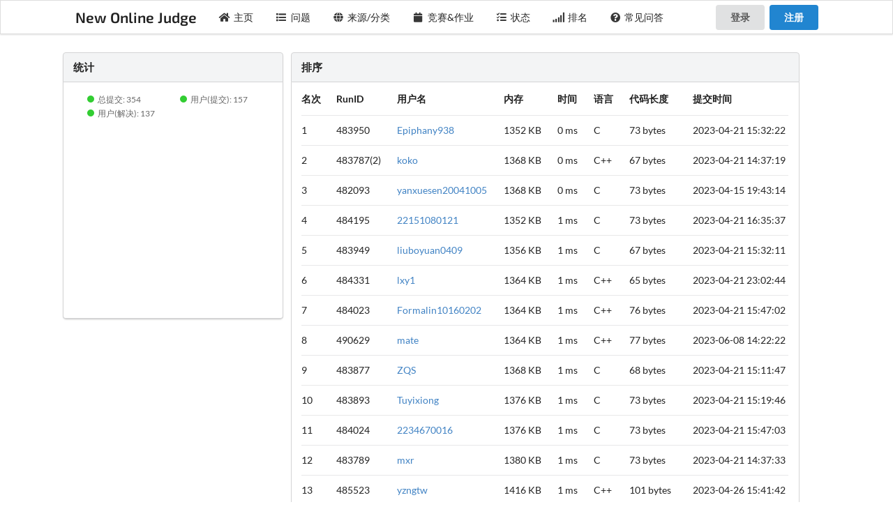

--- FILE ---
content_type: text/html; charset=UTF-8
request_url: http://oj.ecustacm.cn/problemstatus.php?id=2108
body_size: 4224
content:



<!DOCTYPE html>
<html lang="cn" style="position: fixed; width: 100%; overflow: hidden; ">

<head>
    <meta charset="utf-8">
    <meta content="IE=edge" http-equiv="X-UA-Compatible">
    <meta name="viewport" content="width=1200">
    <title>题目统计信息 - New Online Judge</title>
    <link rel="stylesheet" href="template/syzoj/css/style.css">
<link rel="stylesheet" href="template/syzoj/css/tomorrow.css">
<link rel="stylesheet" href="template/syzoj/css/semantic.min.css">
<link rel="stylesheet" href="template/syzoj/css/katex.min.css">
<script defer src="template/syzoj/css/katex.js"></script>
<script>
var katex_config = {
	delimiters: 
	[
		{left: "$$", right: "$$", display: true},
  		{left: "$", right: "$", display: false}
	]
};
</script>
<script defer src="template/syzoj/css/auto-render.min.js" onload="renderMathInElement(document.body, katex_config)"></script>
<link href="template/syzoj/css/morris.min.css" rel="stylesheet">
<link href="template/syzoj/css/FiraMono.css" rel="stylesheet">
<link href="template/syzoj/css/latin.css" rel="stylesheet">
<link href="template/syzoj/css/latin-ext.css" rel="stylesheet">
<link href="template/syzoj/css/Exo.css" rel="stylesheet">
    <script src="/include/jquery-latest.js"></script>
</head>

<body style="position: relative; margin-top: 49px; height: calc(100% - 49px); overflow-y: overlay; ">
    <div class="ui fixed borderless menu" style="position: fixed; height: 49px; ">
        <div class="ui container">
            <a class="header item" href="/"><span
                    style="font-family: 'Exo 2'; font-size: 1.5em; font-weight: 600; ">New Online Judge</span></a>
	    <a class="item " href="/"><i class="home icon"></i> 主页</a>
            <a class="item "
                href="problemset.php"><i class="list icon"></i>问题 </a>
            <a class="item "
                href="category.php"><i class="globe icon"></i>来源/分类</a>
            <a class="item " href="contest.php" ><i
                    class="calendar icon"></i> 竞赛&作业</a>
            <a class="item " href="status.php"><i
                    class="tasks icon"></i>状态</a>
            <a class="item "
                href="ranklist.php"><i class="signal icon"></i> 排名</a>
            <!--<a class="item " href="/discussion/global"><i class="comments icon"></i> 讨论</a>-->
            <a class="item " href="faqs.php"><i
                    class="help circle icon"></i> 常见问答</a>

                                      <div class="right menu">
                

                <div class="item">
                    <a class="ui button" style="margin-right: 0.5em; " href="loginpage.php">
                       登录 
                    </a>
                                        <a class="ui primary button" href="registerpage.php">
                       注册 
                    </a>
                                    </div>
                            </div>
        </div>
    </div>
    <div style="margin-top: 28px; ">
        <div class="ui main container">
<style>
#avatar_container:before {
    content: "";
    display: block;
    padding-top: 100%;
}
</style>


<div class="padding">
<div class="ui grid">
    <div class="row">
        <div class="five wide column">
            <div class="ui card" style="width: 100%; " id="user_card">
                <div class="">
                <div class="column">
                      <h4 class="ui top attached block header">统计</h4>
                      <div class="ui bottom attached segment">
                        <div id="pie_chart_legend"></div>
                        <div style="width: 260px; height: 260px; margin-left: 15.5px; "><canvas style="width: 260px; height: 260px; " id="pie_chart"></canvas></div>
                      </div>
                  </div>
                </div>

            </div>

        </div>
        <div class="eleven wide column">
            <div class="ui grid">
                <div class="row">
                    <div class="column">
                        <h4 class="ui top attached block header">排序</h4>
                        <div class="ui bottom attached segment">
                            <table class="ui very basic table">
                              <thead>
                                <tr>
                                  <th>名次</th>
                                  <th>RunID</th>
                                  <th>用户名</th>
                                  <th>内存</th>
                                  <th>时间</th>
                                  <th>语言</th>
                                  <th>代码长度</th>
                                  <th>提交时间</th>
                                </tr>
                              </thead>
                            <tbody>
                            <tr><td>	1</td><td>	483950</td><td>	<a href='userinfo.php?user=Epiphany938'>Epiphany938</a></td><td>	1352 KB</td><td>	0 ms</td><td>	C</td><td>	73 bytes</td><td>	2023-04-21 15:32:22</td></tr><tr><td>	2</td><td>	483787(2)</td><td>	<a href='userinfo.php?user=koko'>koko</a></td><td>	1368 KB</td><td>	0 ms</td><td>	C++</td><td>	67 bytes</td><td>	2023-04-21 14:37:19</td></tr><tr><td>	3</td><td>	482093</td><td>	<a href='userinfo.php?user=yanxuesen20041005'>yanxuesen20041005</a></td><td>	1368 KB</td><td>	0 ms</td><td>	C</td><td>	73 bytes</td><td>	2023-04-15 19:43:14</td></tr><tr><td>	4</td><td>	484195</td><td>	<a href='userinfo.php?user=22151080121'>22151080121</a></td><td>	1352 KB</td><td>	1 ms</td><td>	C</td><td>	73 bytes</td><td>	2023-04-21 16:35:37</td></tr><tr><td>	5</td><td>	483949</td><td>	<a href='userinfo.php?user=liuboyuan0409'>liuboyuan0409</a></td><td>	1356 KB</td><td>	1 ms</td><td>	C</td><td>	67 bytes</td><td>	2023-04-21 15:32:11</td></tr><tr><td>	6</td><td>	484331</td><td>	<a href='userinfo.php?user=lxy1'>lxy1</a></td><td>	1364 KB</td><td>	1 ms</td><td>	C++</td><td>	65 bytes</td><td>	2023-04-21 23:02:44</td></tr><tr><td>	7</td><td>	484023</td><td>	<a href='userinfo.php?user=Formalin10160202'>Formalin10160202</a></td><td>	1364 KB</td><td>	1 ms</td><td>	C++</td><td>	76 bytes</td><td>	2023-04-21 15:47:02</td></tr><tr><td>	8</td><td>	490629</td><td>	<a href='userinfo.php?user=mate'>mate</a></td><td>	1364 KB</td><td>	1 ms</td><td>	C++</td><td>	77 bytes</td><td>	2023-06-08 14:22:22</td></tr><tr><td>	9</td><td>	483877</td><td>	<a href='userinfo.php?user=ZQS'>ZQS</a></td><td>	1368 KB</td><td>	1 ms</td><td>	C</td><td>	68 bytes</td><td>	2023-04-21 15:11:47</td></tr><tr><td>	10</td><td>	483893</td><td>	<a href='userinfo.php?user=Tuyixiong'>Tuyixiong</a></td><td>	1376 KB</td><td>	1 ms</td><td>	C</td><td>	73 bytes</td><td>	2023-04-21 15:19:46</td></tr><tr><td>	11</td><td>	484024</td><td>	<a href='userinfo.php?user=2234670016'>2234670016</a></td><td>	1376 KB</td><td>	1 ms</td><td>	C</td><td>	73 bytes</td><td>	2023-04-21 15:47:03</td></tr><tr><td>	12</td><td>	483789</td><td>	<a href='userinfo.php?user=mxr'>mxr</a></td><td>	1380 KB</td><td>	1 ms</td><td>	C</td><td>	73 bytes</td><td>	2023-04-21 14:37:33</td></tr><tr><td>	13</td><td>	485523</td><td>	<a href='userinfo.php?user=yzngtw'>yzngtw</a></td><td>	1416 KB</td><td>	1 ms</td><td>	C++</td><td>	101 bytes</td><td>	2023-04-26 15:41:42</td></tr><tr><td>	14</td><td>	486881(2)</td><td>	<a href='userinfo.php?user=yhh'>yhh</a></td><td>	1416 KB</td><td>	1 ms</td><td>	C++</td><td>	102 bytes</td><td>	2023-05-06 19:21:30</td></tr><tr><td>	15</td><td>	483759</td><td>	<a href='userinfo.php?user=Lithaca'>Lithaca</a></td><td>	1432 KB</td><td>	1 ms</td><td>	C++</td><td>	638 bytes</td><td>	2023-04-21 14:24:11</td></tr><tr><td>	16</td><td>	490399</td><td>	<a href='userinfo.php?user=tianen1573'>tianen1573</a></td><td>	1440 KB</td><td>	1 ms</td><td>	C++</td><td>	103 bytes</td><td>	2023-06-06 15:48:23</td></tr><tr><td>	17</td><td>	484176</td><td>	<a href='userinfo.php?user=Ternura'>Ternura</a></td><td>	1460 KB</td><td>	1 ms</td><td>	C++</td><td>	1284 bytes</td><td>	2023-04-21 16:28:49</td></tr><tr><td>	18</td><td>	484030</td><td>	<a href='userinfo.php?user=ssy'>ssy</a></td><td>	1372 KB</td><td>	2 ms</td><td>	C</td><td>	69 bytes</td><td>	2023-04-21 15:48:02</td></tr><tr><td>	19</td><td>	486925(3)</td><td>	<a href='userinfo.php?user=mfr'>mfr</a></td><td>	1476 KB</td><td>	3 ms</td><td>	C++</td><td>	640 bytes</td><td>	2023-05-06 22:08:46</td></tr><tr><td>	20</td><td>	548228</td><td>	<a href='userinfo.php?user=siso200129184'>siso200129184</a></td><td>	1460 KB</td><td>	4 ms</td><td>	C++</td><td>	382 bytes</td><td>	2024-04-06 19:02:32</td></tr>                            <!-- <tr>
                            <td colspan="8">
                              <a href='problemstatus.php?id=2108'>[首页]</a><a href='status.php?problem_id=2108'>[评测列表]</a><a href='problemstatus.php?id=2108&page=1'>[下一页]</a>                              
                            </td>
                            </tr> -->
                            </table>
                            <div style="margin-bottom: 10px; ">
  
                                <div style="text-align: center; ">
                                <div class="ui pagination menu" style="box-shadow: none; ">
                                  <a class="item" href='problemstatus.php?id=2108'>首页</a><a class="item" href='problemstatus.php?id=2108&page=1'>下一页</a>                                </div>
                                </div>
                              </div>

                        </div>
                    </div>
                </div>
            </div>
        </div>
    </div>
</div>
</div>


<script>
$(function () {
  $('#user_card .image').dimmer({
    on: 'hover'
  });


  var pie = new Chart(document.getElementById('pie_chart').getContext('2d'), {
    aspectRatio: 1,
    type: 'pie',
    data: {
      datasets: [
        {
          data: [
                      ],
          backgroundColor: [
            "#32CD32",
            "#FA8072",
            "#DC143C",
            "#FF9912",
            "#8A2BE2",
            "#4169E1",
            "#DB7093",
            "#082E54",
            "#FFFF00",
          ]
        }
      ],
      labels: [
              ]
    },
    options: {
      responsive: true,
      legend: {
        display: false
      },
      legendCallback: function (chart) {
  			var text = [];
        text.push('<ul style="list-style: none; padding-left: 20px; margin-top: 0; " class="' + chart.id + '-legend">');
            text.push('<li style="font-size: 12px; width: 50%; display: inline-block; color: #666; "><span style="width: 10px; height: 10px; display: inline-block; border-radius: 50%; margin-right: 5px; background-color: #32CD32 ; "></span>');
                text.push('总提交: 354');
            text.push('</li>');
            text.push('<li style="font-size: 12px; width: 50%; display: inline-block; color: #666; "><span style="width: 10px; height: 10px; display: inline-block; border-radius: 50%; margin-right: 5px; background-color: #32CD32 ; "></span>');
                text.push('用户(提交): 157');
            text.push('</li>');
            text.push('<li style="font-size: 12px; width: 50%; display: inline-block; color: #666; "><span style="width: 10px; height: 10px; display: inline-block; border-radius: 50%; margin-right: 5px; background-color: #32CD32 ; "></span>');
                text.push('用户(解决): 137');
            text.push('</li>');
        text.push('</ul>');

  			text.push('<ul style="list-style: none; padding-left: 20px; margin-top: 0; " class="' + chart.id + '-legend">');

  			var data = chart.data;
  			var datasets = data.datasets;
  			var labels = data.labels;
        
  			if (datasets.length) {
  				for (var i = 0; i < datasets[0].data.length; ++i) {
  					text.push('<li style="font-size: 12px; width: 50%; display: inline-block; color: #666; "><span style="width: 10px; height: 10px; display: inline-block; border-radius: 50%; margin-right: 5px; background-color: ' + datasets[0].backgroundColor[i] + '; "></span>');
  					if (labels[i]) {
  						text.push(labels[i]);
              text.push(' : ' + datasets[0].data[i]);
  					}
  					text.push('</li>');
  				}
  			}

  			text.push('</ul>');
  			return text.join('');
  		}
    },
  });

  document.getElementById('pie_chart_legend').innerHTML = pie.generateLegend();
});
</script>

</div>
</div>
<script src="template/syzoj/css/semantic.min.js"></script>
<script src="template/syzoj/css/Chart.min.js"></script>
<footer>
    <style>
    .footer {
        line-height: 1.4285em;
        font-family: "Lato", "Noto Sans CJK SC", "Source Han Sans SC", "PingFang SC", "Hiragino Sans GB", "Microsoft Yahei", "WenQuanYi Micro Hei", "Droid Sans Fallback", "sans-serif";
        box-sizing: inherit;
        padding: 0 !important;
        border: none !important;
        color: #888;
        font-size: 1rem;
        margin: 35px 0 14px !important;
        position: relative;
        width: 100%;
        bottom: 0;
        background: none transparent;
        border-radius: 0;
        box-shadow: none;
    }
    </style>
    <div class="footer">
        <div class="ui center aligned container">
            <div>New Online Judge is powered by <a style="color: inherit !important;" class=" " title="GitHub"
                    target="_blank" rel="noreferrer noopener" href="https://github.com/zhblue/hustoj">HUSTOJ</a>, Theme
                by <a style="color: inherit !important;" href="https://github.com/syzoj">SYZOJ</a></div>
	 <!--   <div> Running on <a href='https://debian.org' target='_blank'>Debian11</a> / <a href='https://www.loongson.cn' target='_blank'>Loongson 3A3000</a> </div> -->	
                        <div>
                <a href="https://beian.miit.gov.cn/" style="text-decoration: none; color: #444444;"
                    target="_blank">赣ICP备18012890号</a>
            </div>
                    </div>
    </div>
    </div>

</footer>
</body>

</html>

<!--not cached-->



--- FILE ---
content_type: text/css
request_url: http://oj.ecustacm.cn/template/syzoj/css/morris.min.css
body_size: 757
content:
/**
 * Minified by jsDelivr using clean-css v4.1.9.
 * Original file: /npm/morris.js@0.5.0/morris.css
 * 
 * Do NOT use SRI with dynamically generated files! More information: https://www.jsdelivr.com/using-sri-with-dynamic-files
 */
.morris-hover{position:absolute;z-index:1000}.morris-hover.morris-default-style{border-radius:10px;padding:6px;color:#666;background:rgba(255,255,255,.8);border:solid 2px rgba(230,230,230,.8);font-family:sans-serif;font-size:12px;text-align:center}.morris-hover.morris-default-style .morris-hover-row-label{font-weight:700;margin:.25em 0}.morris-hover.morris-default-style .morris-hover-point{white-space:nowrap;margin:.1em 0}
/*# sourceMappingURL=/sm/a7bd041563fb77baa7424d061d6b707837b92757abace778acc621e322f1ce8f.map */